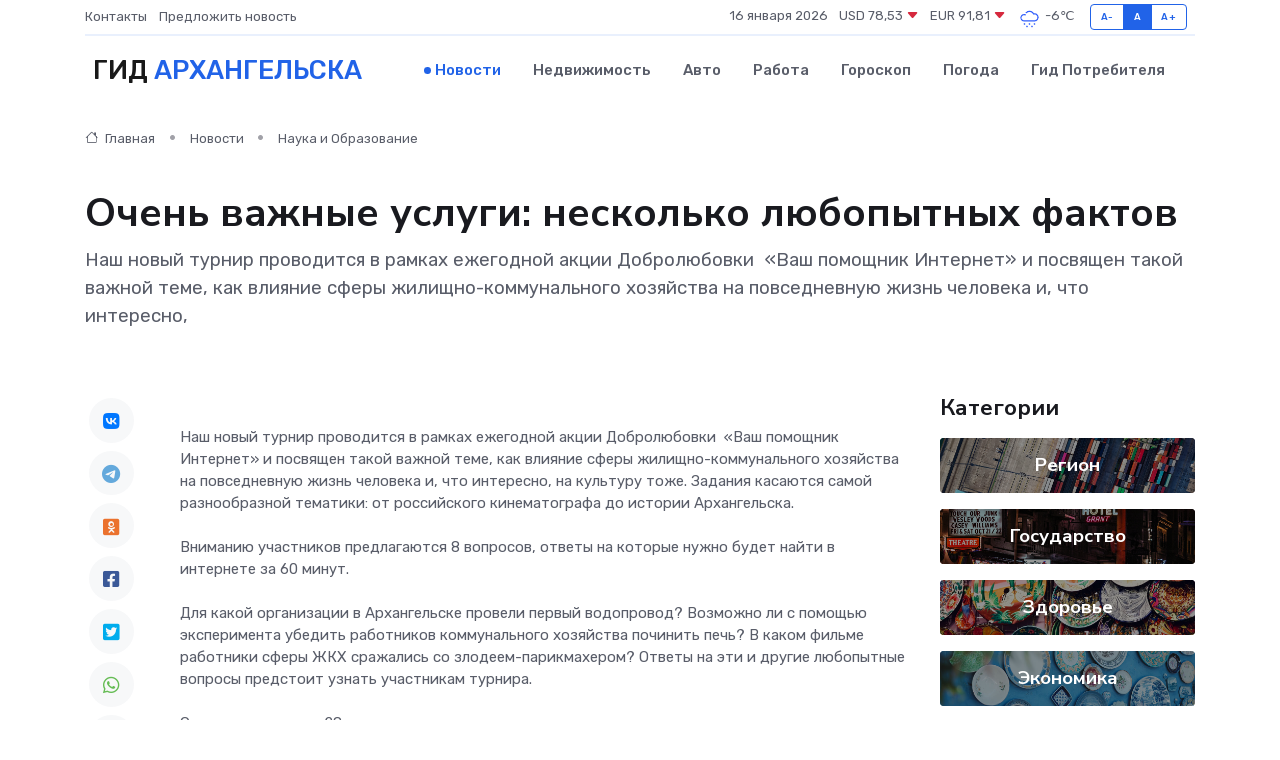

--- FILE ---
content_type: text/html; charset=UTF-8
request_url: https://arhangelsk-city.ru/news/nauka-i-obrazovanie/ochen-vazhnye-uslugi-neskolko-lyubopytnyh-faktov.htm
body_size: 9109
content:
<!DOCTYPE html>
<html lang="ru">
<head>
	<meta charset="utf-8">
	<meta name="csrf-token" content="pMnOXscEeGRkiLlzacO6USNJNCZQ0ZcLSN8iunxU">
    <meta http-equiv="X-UA-Compatible" content="IE=edge">
    <meta name="viewport" content="width=device-width, initial-scale=1">
    <title>Очень важные услуги: несколько любопытных фактов - новости Архангельска</title>
    <meta name="description" property="description" content="Наш новый турнир проводится в рамках ежегодной акции Добролюбовки&nbsp; «Ваш помощник Интернет» и посвящен такой важной теме, как влияние сферы жилищно-коммунального хозяйства на повседневную жизнь человека и, что...">
    
    <meta property="fb:pages" content="105958871990207" />
    <link rel="shortcut icon" type="image/x-icon" href="https://arhangelsk-city.ru/favicon.svg">
    <link rel="canonical" href="https://arhangelsk-city.ru/news/nauka-i-obrazovanie/ochen-vazhnye-uslugi-neskolko-lyubopytnyh-faktov.htm">
    <link rel="preconnect" href="https://fonts.gstatic.com">
    <link rel="dns-prefetch" href="https://fonts.googleapis.com">
    <link rel="dns-prefetch" href="https://pagead2.googlesyndication.com">
    <link rel="dns-prefetch" href="https://res.cloudinary.com">
    <link href="https://fonts.googleapis.com/css2?family=Nunito+Sans:wght@400;700&family=Rubik:wght@400;500;700&display=swap" rel="stylesheet">
    <link rel="stylesheet" type="text/css" href="https://arhangelsk-city.ru/assets/font-awesome/css/all.min.css">
    <link rel="stylesheet" type="text/css" href="https://arhangelsk-city.ru/assets/bootstrap-icons/bootstrap-icons.css">
    <link rel="stylesheet" type="text/css" href="https://arhangelsk-city.ru/assets/tiny-slider/tiny-slider.css">
    <link rel="stylesheet" type="text/css" href="https://arhangelsk-city.ru/assets/glightbox/css/glightbox.min.css">
    <link rel="stylesheet" type="text/css" href="https://arhangelsk-city.ru/assets/plyr/plyr.css">
    <link id="style-switch" rel="stylesheet" type="text/css" href="https://arhangelsk-city.ru/assets/css/style.css">
    <link rel="stylesheet" type="text/css" href="https://arhangelsk-city.ru/assets/css/style2.css">

    <meta name="twitter:card" content="summary">
    <meta name="twitter:site" content="@mysite">
    <meta name="twitter:title" content="Очень важные услуги: несколько любопытных фактов - новости Архангельска">
    <meta name="twitter:description" content="Наш новый турнир проводится в рамках ежегодной акции Добролюбовки&nbsp; «Ваш помощник Интернет» и посвящен такой важной теме, как влияние сферы жилищно-коммунального хозяйства на повседневную жизнь человека и, что...">
    <meta name="twitter:creator" content="@mysite">
    <meta name="twitter:image:src" content="https://res.cloudinary.com/dbix0faqo/image/upload/g2bfrcyi4tip17nfcmwk">
    <meta name="twitter:domain" content="arhangelsk-city.ru">
    <meta name="twitter:card" content="summary_large_image" /><meta name="twitter:image" content="https://res.cloudinary.com/dbix0faqo/image/upload/g2bfrcyi4tip17nfcmwk">

    <meta property="og:url" content="http://arhangelsk-city.ru/news/nauka-i-obrazovanie/ochen-vazhnye-uslugi-neskolko-lyubopytnyh-faktov.htm">
    <meta property="og:title" content="Очень важные услуги: несколько любопытных фактов - новости Архангельска">
    <meta property="og:description" content="Наш новый турнир проводится в рамках ежегодной акции Добролюбовки&nbsp; «Ваш помощник Интернет» и посвящен такой важной теме, как влияние сферы жилищно-коммунального хозяйства на повседневную жизнь человека и, что...">
    <meta property="og:type" content="website">
    <meta property="og:image" content="https://res.cloudinary.com/dbix0faqo/image/upload/g2bfrcyi4tip17nfcmwk">
    <meta property="og:locale" content="ru_RU">
    <meta property="og:site_name" content="Гид Архангельска">
    

    <link rel="image_src" href="https://res.cloudinary.com/dbix0faqo/image/upload/g2bfrcyi4tip17nfcmwk" />

    <link rel="alternate" type="application/rss+xml" href="https://arhangelsk-city.ru/feed" title="Архангельск: гид, новости, афиша">
        <script async src="https://pagead2.googlesyndication.com/pagead/js/adsbygoogle.js"></script>
    <script>
        (adsbygoogle = window.adsbygoogle || []).push({
            google_ad_client: "ca-pub-0899253526956684",
            enable_page_level_ads: true
        });
    </script>
        
    
    
    
    <script>if (window.top !== window.self) window.top.location.replace(window.self.location.href);</script>
    <script>if(self != top) { top.location=document.location;}</script>

<!-- Google tag (gtag.js) -->
<script async src="https://www.googletagmanager.com/gtag/js?id=G-71VQP5FD0J"></script>
<script>
  window.dataLayer = window.dataLayer || [];
  function gtag(){dataLayer.push(arguments);}
  gtag('js', new Date());

  gtag('config', 'G-71VQP5FD0J');
</script>
</head>
<body>
<script type="text/javascript" > (function(m,e,t,r,i,k,a){m[i]=m[i]||function(){(m[i].a=m[i].a||[]).push(arguments)}; m[i].l=1*new Date();k=e.createElement(t),a=e.getElementsByTagName(t)[0],k.async=1,k.src=r,a.parentNode.insertBefore(k,a)}) (window, document, "script", "https://mc.yandex.ru/metrika/tag.js", "ym"); ym(54009379, "init", {}); ym(86840228, "init", { clickmap:true, trackLinks:true, accurateTrackBounce:true, webvisor:true });</script> <noscript><div><img src="https://mc.yandex.ru/watch/54009379" style="position:absolute; left:-9999px;" alt="" /><img src="https://mc.yandex.ru/watch/86840228" style="position:absolute; left:-9999px;" alt="" /></div></noscript>
<script type="text/javascript">
    new Image().src = "//counter.yadro.ru/hit?r"+escape(document.referrer)+((typeof(screen)=="undefined")?"":";s"+screen.width+"*"+screen.height+"*"+(screen.colorDepth?screen.colorDepth:screen.pixelDepth))+";u"+escape(document.URL)+";h"+escape(document.title.substring(0,150))+";"+Math.random();
</script>
<!-- Rating@Mail.ru counter -->
<script type="text/javascript">
var _tmr = window._tmr || (window._tmr = []);
_tmr.push({id: "3138453", type: "pageView", start: (new Date()).getTime()});
(function (d, w, id) {
  if (d.getElementById(id)) return;
  var ts = d.createElement("script"); ts.type = "text/javascript"; ts.async = true; ts.id = id;
  ts.src = "https://top-fwz1.mail.ru/js/code.js";
  var f = function () {var s = d.getElementsByTagName("script")[0]; s.parentNode.insertBefore(ts, s);};
  if (w.opera == "[object Opera]") { d.addEventListener("DOMContentLoaded", f, false); } else { f(); }
})(document, window, "topmailru-code");
</script><noscript><div>
<img src="https://top-fwz1.mail.ru/counter?id=3138453;js=na" style="border:0;position:absolute;left:-9999px;" alt="Top.Mail.Ru" />
</div></noscript>
<!-- //Rating@Mail.ru counter -->

<header class="navbar-light navbar-sticky header-static">
    <div class="navbar-top d-none d-lg-block small">
        <div class="container">
            <div class="d-md-flex justify-content-between align-items-center my-1">
                <!-- Top bar left -->
                <ul class="nav">
                    <li class="nav-item">
                        <a class="nav-link ps-0" href="https://arhangelsk-city.ru/contacts">Контакты</a>
                    </li>
                    <li class="nav-item">
                        <a class="nav-link ps-0" href="https://arhangelsk-city.ru/sendnews">Предложить новость</a>
                    </li>
                    
                </ul>
                <!-- Top bar right -->
                <div class="d-flex align-items-center">
                    
                    <ul class="list-inline mb-0 text-center text-sm-end me-3">
						<li class="list-inline-item">
							<span>16 января 2026</span>
						</li>
                        <li class="list-inline-item">
                            <a class="nav-link px-0" href="https://arhangelsk-city.ru/currency">
                                <span>USD 78,53 <i class="bi bi-caret-down-fill text-danger"></i></span>
                            </a>
						</li>
                        <li class="list-inline-item">
                            <a class="nav-link px-0" href="https://arhangelsk-city.ru/currency">
                                <span>EUR 91,81 <i class="bi bi-caret-down-fill text-danger"></i></span>
                            </a>
						</li>
						<li class="list-inline-item">
                            <a class="nav-link px-0" href="https://arhangelsk-city.ru/pogoda">
                                <svg xmlns="http://www.w3.org/2000/svg" width="25" height="25" viewBox="0 0 30 30"><path d="M18 26a1 1 0 1 0 0 2 1 1 0 0 0 0-2m-6 0a1 1 0 1 0 0 2 1 1 0 0 0 0-2m9-3a1 1 0 1 0 0 2 1 1 0 0 0 0-2m-6 0a1 1 0 1 0 0 2 1 1 0 0 0 0-2m-5 1a1 1 0 1 1-2 0 1 1 0 0 1 2 0zM0 0v30V0zm30 0v30V0zm-4.964 13.066a4.948 4.948 0 0 1 0 5.868A4.99 4.99 0 0 1 20.99 21H8.507a4.49 4.49 0 0 1-3.64-1.86 4.458 4.458 0 0 1 0-5.281A4.491 4.491 0 0 1 8.506 12c.686 0 1.37.159 1.996.473a.5.5 0 0 1 .16.766l-.33.399a.502.502 0 0 1-.598.132 2.976 2.976 0 0 0-3.346.608 3.007 3.007 0 0 0 .334 4.532c.527.396 1.177.59 1.836.59H20.94a3.54 3.54 0 0 0 2.163-.711 3.497 3.497 0 0 0 1.358-3.206 3.45 3.45 0 0 0-.706-1.727A3.486 3.486 0 0 0 20.99 12.5c-.07 0-.138.016-.208.02-.328.02-.645.085-.947.192a.496.496 0 0 1-.63-.287 4.637 4.637 0 0 0-.445-.874 4.495 4.495 0 0 0-.584-.733A4.461 4.461 0 0 0 14.998 9.5a4.46 4.46 0 0 0-3.177 1.318 2.326 2.326 0 0 0-.135.147.5.5 0 0 1-.592.131 5.78 5.78 0 0 0-.453-.19.5.5 0 0 1-.21-.79A5.97 5.97 0 0 1 14.998 8a5.97 5.97 0 0 1 4.237 1.757c.398.399.704.85.966 1.319.262-.042.525-.076.79-.076a4.99 4.99 0 0 1 4.045 2.066zM0 0v30V0zm30 0v30V0z" fill="#315EFB" fill-rule="evenodd"></path></svg>
                                <span>-6&#8451;</span>
                            </a>
						</li>
					</ul>

                    <!-- Font size accessibility START -->
                    <div class="btn-group me-2" role="group" aria-label="font size changer">
                        <input type="radio" class="btn-check" name="fntradio" id="font-sm">
                        <label class="btn btn-xs btn-outline-primary mb-0" for="font-sm">A-</label>

                        <input type="radio" class="btn-check" name="fntradio" id="font-default" checked>
                        <label class="btn btn-xs btn-outline-primary mb-0" for="font-default">A</label>

                        <input type="radio" class="btn-check" name="fntradio" id="font-lg">
                        <label class="btn btn-xs btn-outline-primary mb-0" for="font-lg">A+</label>
                    </div>

                    
                </div>
            </div>
            <!-- Divider -->
            <div class="border-bottom border-2 border-primary opacity-1"></div>
        </div>
    </div>

    <!-- Logo Nav START -->
    <nav class="navbar navbar-expand-lg">
        <div class="container">
            <!-- Logo START -->
            <a class="navbar-brand" href="https://arhangelsk-city.ru" style="text-align: end;">
                
                			<span class="ms-2 fs-3 text-uppercase fw-normal">Гид <span style="color: #2163e8;">Архангельска</span></span>
                            </a>
            <!-- Logo END -->

            <!-- Responsive navbar toggler -->
            <button class="navbar-toggler ms-auto" type="button" data-bs-toggle="collapse"
                data-bs-target="#navbarCollapse" aria-controls="navbarCollapse" aria-expanded="false"
                aria-label="Toggle navigation">
                <span class="text-body h6 d-none d-sm-inline-block">Menu</span>
                <span class="navbar-toggler-icon"></span>
            </button>

            <!-- Main navbar START -->
            <div class="collapse navbar-collapse" id="navbarCollapse">
                <ul class="navbar-nav navbar-nav-scroll mx-auto">
                                        <li class="nav-item"> <a class="nav-link active" href="https://arhangelsk-city.ru/news">Новости</a></li>
                                        <li class="nav-item"> <a class="nav-link" href="https://arhangelsk-city.ru/realty">Недвижимость</a></li>
                                        <li class="nav-item"> <a class="nav-link" href="https://arhangelsk-city.ru/auto">Авто</a></li>
                                        <li class="nav-item"> <a class="nav-link" href="https://arhangelsk-city.ru/job">Работа</a></li>
                                        <li class="nav-item"> <a class="nav-link" href="https://arhangelsk-city.ru/horoscope">Гороскоп</a></li>
                                        <li class="nav-item"> <a class="nav-link" href="https://arhangelsk-city.ru/pogoda">Погода</a></li>
                                        <li class="nav-item"> <a class="nav-link" href="https://arhangelsk-city.ru/poleznoe">Гид потребителя</a></li>
                                    </ul>
            </div>
            <!-- Main navbar END -->

            
        </div>
    </nav>
    <!-- Logo Nav END -->
</header>
    <main>
        <!-- =======================
                Main content START -->
        <section class="pt-3 pb-lg-5">
            <div class="container" data-sticky-container>
                <div class="row">
                    <!-- Main Post START -->
                    <div class="col-lg-9">
                        <!-- Categorie Detail START -->
                        <div class="mb-4">
							<nav aria-label="breadcrumb" itemscope itemtype="http://schema.org/BreadcrumbList">
								<ol class="breadcrumb breadcrumb-dots">
									<li class="breadcrumb-item" itemprop="itemListElement" itemscope itemtype="http://schema.org/ListItem">
										<meta itemprop="name" content="Гид Архангельска">
										<meta itemprop="position" content="1">
										<meta itemprop="item" content="https://arhangelsk-city.ru">
										<a itemprop="url" href="https://arhangelsk-city.ru">
										<i class="bi bi-house me-1"></i> Главная
										</a>
									</li>
									<li class="breadcrumb-item" itemprop="itemListElement" itemscope itemtype="http://schema.org/ListItem">
										<meta itemprop="name" content="Новости">
										<meta itemprop="position" content="2">
										<meta itemprop="item" content="https://arhangelsk-city.ru/news">
										<a itemprop="url" href="https://arhangelsk-city.ru/news"> Новости</a>
									</li>
									<li class="breadcrumb-item" aria-current="page" itemprop="itemListElement" itemscope itemtype="http://schema.org/ListItem">
										<meta itemprop="name" content="Наука и Образование">
										<meta itemprop="position" content="3">
										<meta itemprop="item" content="https://arhangelsk-city.ru/news/nauka-i-obrazovanie">
										<a itemprop="url" href="https://arhangelsk-city.ru/news/nauka-i-obrazovanie"> Наука и Образование</a>
									</li>
									<li aria-current="page" itemprop="itemListElement" itemscope itemtype="http://schema.org/ListItem">
									<meta itemprop="name" content="Очень важные услуги: несколько любопытных фактов">
									<meta itemprop="position" content="4" />
									<meta itemprop="item" content="https://arhangelsk-city.ru/news/nauka-i-obrazovanie/ochen-vazhnye-uslugi-neskolko-lyubopytnyh-faktov.htm">
									</li>
								</ol>
							</nav>
						
                        </div>
                    </div>
                </div>
                <div class="row align-items-center">
                                                        <!-- Content -->
                    <div class="col-md-12 mt-4 mt-md-0">
                                            <h1 class="display-6">Очень важные услуги: несколько любопытных фактов</h1>
                        <p class="lead">Наш новый турнир проводится в рамках ежегодной акции Добролюбовки&nbsp; «Ваш помощник Интернет» и посвящен такой важной теме, как влияние сферы жилищно-коммунального хозяйства на повседневную жизнь человека и, что интересно,</p>
                    </div>
				                                    </div>
            </div>
        </section>
        <!-- =======================
        Main START -->
        <section class="pt-0">
            <div class="container position-relative" data-sticky-container>
                <div class="row">
                    <!-- Left sidebar START -->
                    <div class="col-md-1">
                        <div class="text-start text-lg-center mb-5" data-sticky data-margin-top="80" data-sticky-for="767">
                            <style>
                                .fa-vk::before {
                                    color: #07f;
                                }
                                .fa-telegram::before {
                                    color: #64a9dc;
                                }
                                .fa-facebook-square::before {
                                    color: #3b5998;
                                }
                                .fa-odnoklassniki-square::before {
                                    color: #eb722e;
                                }
                                .fa-twitter-square::before {
                                    color: #00aced;
                                }
                                .fa-whatsapp::before {
                                    color: #65bc54;
                                }
                                .fa-viber::before {
                                    color: #7b519d;
                                }
                                .fa-moimir svg {
                                    background-color: #168de2;
                                    height: 18px;
                                    width: 18px;
                                    background-size: 18px 18px;
                                    border-radius: 4px;
                                    margin-bottom: 2px;
                                }
                            </style>
                            <ul class="nav text-white-force">
                                <li class="nav-item">
                                    <a class="nav-link icon-md rounded-circle m-1 p-0 fs-5 bg-light" href="https://vk.com/share.php?url=https://arhangelsk-city.ru/news/nauka-i-obrazovanie/ochen-vazhnye-uslugi-neskolko-lyubopytnyh-faktov.htm&title=Очень важные услуги: несколько любопытных фактов - новости Архангельска&utm_source=share" rel="nofollow" target="_blank">
                                        <i class="fab fa-vk align-middle text-body"></i>
                                    </a>
                                </li>
                                <li class="nav-item">
                                    <a class="nav-link icon-md rounded-circle m-1 p-0 fs-5 bg-light" href="https://t.me/share/url?url=https://arhangelsk-city.ru/news/nauka-i-obrazovanie/ochen-vazhnye-uslugi-neskolko-lyubopytnyh-faktov.htm&text=Очень важные услуги: несколько любопытных фактов - новости Архангельска&utm_source=share" rel="nofollow" target="_blank">
                                        <i class="fab fa-telegram align-middle text-body"></i>
                                    </a>
                                </li>
                                <li class="nav-item">
                                    <a class="nav-link icon-md rounded-circle m-1 p-0 fs-5 bg-light" href="https://connect.ok.ru/offer?url=https://arhangelsk-city.ru/news/nauka-i-obrazovanie/ochen-vazhnye-uslugi-neskolko-lyubopytnyh-faktov.htm&title=Очень важные услуги: несколько любопытных фактов - новости Архангельска&utm_source=share" rel="nofollow" target="_blank">
                                        <i class="fab fa-odnoklassniki-square align-middle text-body"></i>
                                    </a>
                                </li>
                                <li class="nav-item">
                                    <a class="nav-link icon-md rounded-circle m-1 p-0 fs-5 bg-light" href="https://www.facebook.com/sharer.php?src=sp&u=https://arhangelsk-city.ru/news/nauka-i-obrazovanie/ochen-vazhnye-uslugi-neskolko-lyubopytnyh-faktov.htm&title=Очень важные услуги: несколько любопытных фактов - новости Архангельска&utm_source=share" rel="nofollow" target="_blank">
                                        <i class="fab fa-facebook-square align-middle text-body"></i>
                                    </a>
                                </li>
                                <li class="nav-item">
                                    <a class="nav-link icon-md rounded-circle m-1 p-0 fs-5 bg-light" href="https://twitter.com/intent/tweet?text=Очень важные услуги: несколько любопытных фактов - новости Архангельска&url=https://arhangelsk-city.ru/news/nauka-i-obrazovanie/ochen-vazhnye-uslugi-neskolko-lyubopytnyh-faktov.htm&utm_source=share" rel="nofollow" target="_blank">
                                        <i class="fab fa-twitter-square align-middle text-body"></i>
                                    </a>
                                </li>
                                <li class="nav-item">
                                    <a class="nav-link icon-md rounded-circle m-1 p-0 fs-5 bg-light" href="https://api.whatsapp.com/send?text=Очень важные услуги: несколько любопытных фактов - новости Архангельска https://arhangelsk-city.ru/news/nauka-i-obrazovanie/ochen-vazhnye-uslugi-neskolko-lyubopytnyh-faktov.htm&utm_source=share" rel="nofollow" target="_blank">
                                        <i class="fab fa-whatsapp align-middle text-body"></i>
                                    </a>
                                </li>
                                <li class="nav-item">
                                    <a class="nav-link icon-md rounded-circle m-1 p-0 fs-5 bg-light" href="viber://forward?text=Очень важные услуги: несколько любопытных фактов - новости Архангельска https://arhangelsk-city.ru/news/nauka-i-obrazovanie/ochen-vazhnye-uslugi-neskolko-lyubopytnyh-faktov.htm&utm_source=share" rel="nofollow" target="_blank">
                                        <i class="fab fa-viber align-middle text-body"></i>
                                    </a>
                                </li>
                                <li class="nav-item">
                                    <a class="nav-link icon-md rounded-circle m-1 p-0 fs-5 bg-light" href="https://connect.mail.ru/share?url=https://arhangelsk-city.ru/news/nauka-i-obrazovanie/ochen-vazhnye-uslugi-neskolko-lyubopytnyh-faktov.htm&title=Очень важные услуги: несколько любопытных фактов - новости Архангельска&utm_source=share" rel="nofollow" target="_blank">
                                        <i class="fab fa-moimir align-middle text-body"><svg viewBox='0 0 24 24' xmlns='http://www.w3.org/2000/svg'><path d='M8.889 9.667a1.333 1.333 0 100-2.667 1.333 1.333 0 000 2.667zm6.222 0a1.333 1.333 0 100-2.667 1.333 1.333 0 000 2.667zm4.77 6.108l-1.802-3.028a.879.879 0 00-1.188-.307.843.843 0 00-.313 1.166l.214.36a6.71 6.71 0 01-4.795 1.996 6.711 6.711 0 01-4.792-1.992l.217-.364a.844.844 0 00-.313-1.166.878.878 0 00-1.189.307l-1.8 3.028a.844.844 0 00.312 1.166.88.88 0 001.189-.307l.683-1.147a8.466 8.466 0 005.694 2.18 8.463 8.463 0 005.698-2.184l.685 1.151a.873.873 0 001.189.307.844.844 0 00.312-1.166z' fill='#FFF' fill-rule='evenodd'/></svg></i>
                                    </a>
                                </li>
                                
                            </ul>
                        </div>
                    </div>
                    <!-- Left sidebar END -->

                    <!-- Main Content START -->
                    <div class="col-md-10 col-lg-8 mb-5">
                        <div class="mb-4">
                                                    </div>
                        <div itemscope itemtype="http://schema.org/NewsArticle">
                            <meta itemprop="headline" content="Очень важные услуги: несколько любопытных фактов">
                            <meta itemprop="identifier" content="https://arhangelsk-city.ru/8399612">
                            <span itemprop="articleBody"><p> Наш   новый турнир   проводится в рамках ежегодной акции Добролюбовки&nbsp;   «Ваш помощник Интернет»   и посвящен такой важной теме, как влияние сферы жилищно-коммунального хозяйства на повседневную жизнь человека и, что интересно, на культуру тоже. Задания касаются самой разнообразной тематики: от российского кинематографа до истории Архангельска. <br> <br> Вниманию участников предлагаются 8 вопросов, ответы на которые нужно будет найти в интернете за 60 минут. <br> <br> Для какой организации в Архангельске провели первый водопровод? Возможно ли с помощью эксперимента убедить работников коммунального хозяйства починить печь? В каком фильме работники сферы ЖКХ сражались со злодеем-парикмахером? Ответы на эти и другие любопытные вопросы предстоит узнать участникам турнира. <br> <br> Окончание турнира  28 марта  . <br> <br> Победитель будет награжден призом. Желаем удачи! <br> <br> Контактная информация:  Центр поддержки образования  </p></span>
                        </div>
                                                                        <div><a href="https://www.aonb.ru/news/2714-nacinaetsa-novyj-turnir-po-poisku-v-internete.html" target="_blank" rel="author">Источник</a></div>
                                                                        <div class="col-12 mt-3"><a href="https://arhangelsk-city.ru/sendnews">Предложить новость</a></div>
                        <div class="col-12 mt-5">
                            <h2 class="my-3">Последние новости</h2>
                            <div class="row gy-4">
                                <!-- Card item START -->
<div class="col-sm-6">
    <div class="card" itemscope="" itemtype="http://schema.org/BlogPosting">
        <!-- Card img -->
        <div class="position-relative">
                        <img class="card-img" src="https://res.cloudinary.com/dbix0faqo/image/upload/c_fill,w_420,h_315,q_auto,g_face/dp9lk8w8mttdczzoh18a" alt="Как организовать эффективную помощь нуждающимся: от пожертвований до волонтёрства" itemprop="image">
                    </div>
        <div class="card-body px-0 pt-3" itemprop="name">
            <h4 class="card-title" itemprop="headline"><a href="https://arhangelsk-city.ru/news/ekonomika/kak-organizovat-effektivnuyu-pomosch-nuzhdayuschimsya-ot-pozhertvovaniy-do-volonterstva.htm"
                    class="btn-link text-reset fw-bold" itemprop="url">Как организовать эффективную помощь нуждающимся: от пожертвований до волонтёрства</a></h4>
            <p class="card-text" itemprop="articleBody">Эффективная помощь нуждающимся: пожертвования, материальная поддержка и волонтёрство. Как выбрать надёжный фонд, организовать участие и избегать ошибок.</p>
        </div>
        <meta itemprop="author" content="Редактор"/>
        <meta itemscope itemprop="mainEntityOfPage" itemType="https://schema.org/WebPage" itemid="https://arhangelsk-city.ru/news/ekonomika/kak-organizovat-effektivnuyu-pomosch-nuzhdayuschimsya-ot-pozhertvovaniy-do-volonterstva.htm"/>
        <meta itemprop="dateModified" content="2025-10-11"/>
        <meta itemprop="datePublished" content="2025-10-11"/>
    </div>
</div>
<!-- Card item END -->
<!-- Card item START -->
<div class="col-sm-6">
    <div class="card" itemscope="" itemtype="http://schema.org/BlogPosting">
        <!-- Card img -->
        <div class="position-relative">
                        <img class="card-img" src="https://res.cloudinary.com/dbix0faqo/image/upload/c_fill,w_420,h_315,q_auto,g_face/ps3us9ianucfiq2jcnjy" alt="Когда ремонт бессилен: как понять, что блок питания пора списывать" itemprop="image">
                    </div>
        <div class="card-body px-0 pt-3" itemprop="name">
            <h4 class="card-title" itemprop="headline"><a href="https://arhangelsk-city.ru/news/ekonomika/kogda-remont-bessilen-kak-ponyat-chto-blok-pitaniya-pora-spisyvat.htm"
                    class="btn-link text-reset fw-bold" itemprop="url">Когда ремонт бессилен: как понять, что блок питания пора списывать</a></h4>
            <p class="card-text" itemprop="articleBody">Симптомы, по которым можно определить, что устройство больше не подлежит восстановлению</p>
        </div>
        <meta itemprop="author" content="Редактор"/>
        <meta itemscope itemprop="mainEntityOfPage" itemType="https://schema.org/WebPage" itemid="https://arhangelsk-city.ru/news/ekonomika/kogda-remont-bessilen-kak-ponyat-chto-blok-pitaniya-pora-spisyvat.htm"/>
        <meta itemprop="dateModified" content="2025-09-24"/>
        <meta itemprop="datePublished" content="2025-09-24"/>
    </div>
</div>
<!-- Card item END -->
<!-- Card item START -->
<div class="col-sm-6">
    <div class="card" itemscope="" itemtype="http://schema.org/BlogPosting">
        <!-- Card img -->
        <div class="position-relative">
                        <img class="card-img" src="https://res.cloudinary.com/dbix0faqo/image/upload/c_fill,w_420,h_315,q_auto,g_face/oq1phn6xprzyfgod5wuw" alt="Автомобильные перевозки: преимущества и подводные камни" itemprop="image">
                    </div>
        <div class="card-body px-0 pt-3" itemprop="name">
            <h4 class="card-title" itemprop="headline"><a href="https://arhangelsk-city.ru/news/ekonomika/avtomobilnye-perevozki-preimuschestva-i-podvodnye-kamni.htm"
                    class="btn-link text-reset fw-bold" itemprop="url">Автомобильные перевозки: преимущества и подводные камни</a></h4>
            <p class="card-text" itemprop="articleBody">Разбираем, почему автотранспорт остается лидером в логистике и с какими трудностями сталкиваются перевозчики и клиенты.</p>
        </div>
        <meta itemprop="author" content="Редактор"/>
        <meta itemscope itemprop="mainEntityOfPage" itemType="https://schema.org/WebPage" itemid="https://arhangelsk-city.ru/news/ekonomika/avtomobilnye-perevozki-preimuschestva-i-podvodnye-kamni.htm"/>
        <meta itemprop="dateModified" content="2025-08-10"/>
        <meta itemprop="datePublished" content="2025-08-10"/>
    </div>
</div>
<!-- Card item END -->
<!-- Card item START -->
<div class="col-sm-6">
    <div class="card" itemscope="" itemtype="http://schema.org/BlogPosting">
        <!-- Card img -->
        <div class="position-relative">
            <img class="card-img" src="https://res.cloudinary.com/dzttx7cpc/image/upload/c_fill,w_420,h_315,q_auto,g_face/r7veu3ey8cqaawwwsw5m" alt="Пошаговое руководство: как грамотно оформить первый микрозайм" itemprop="image">
        </div>
        <div class="card-body px-0 pt-3" itemprop="name">
            <h4 class="card-title" itemprop="headline"><a href="https://simferopol-gid.ru/news/ekonomika/poshagovoe-rukovodstvo-kak-gramotno-oformit-pervyy-mikrozaym.htm" class="btn-link text-reset fw-bold" itemprop="url">Пошаговое руководство: как грамотно оформить первый микрозайм</a></h4>
            <p class="card-text" itemprop="articleBody">Как взять кредит с умом и не пожалеть об этом спустя пару месяцев</p>
        </div>
        <meta itemprop="author" content="Редактор"/>
        <meta itemscope itemprop="mainEntityOfPage" itemType="https://schema.org/WebPage" itemid="https://simferopol-gid.ru/news/ekonomika/poshagovoe-rukovodstvo-kak-gramotno-oformit-pervyy-mikrozaym.htm"/>
        <meta itemprop="dateModified" content="2026-01-16"/>
        <meta itemprop="datePublished" content="2026-01-16"/>
    </div>
</div>
<!-- Card item END -->
                            </div>
                        </div>
						<div class="col-12 bg-primary bg-opacity-10 p-2 mt-3 rounded">
							На этом сайте вы найдете актуальные <a href="https://saransk-gid.ru/job">вакансии в Саранске</a> с предложениями работы от ведущих работодателей города
						</div>
                        <!-- Comments START -->
                        <div class="mt-5">
                            <h3>Комментарии (0)</h3>
                        </div>
                        <!-- Comments END -->
                        <!-- Reply START -->
                        <div>
                            <h3>Добавить комментарий</h3>
                            <small>Ваш email не публикуется. Обязательные поля отмечены *</small>
                            <form class="row g-3 mt-2">
                                <div class="col-md-6">
                                    <label class="form-label">Имя *</label>
                                    <input type="text" class="form-control" aria-label="First name">
                                </div>
                                <div class="col-md-6">
                                    <label class="form-label">Email *</label>
                                    <input type="email" class="form-control">
                                </div>
                                <div class="col-12">
                                    <label class="form-label">Текст комментария *</label>
                                    <textarea class="form-control" rows="3"></textarea>
                                </div>
                                <div class="col-12">
                                    <button type="submit" class="btn btn-primary">Оставить комментарий</button>
                                </div>
                            </form>
                        </div>
                        <!-- Reply END -->
                    </div>
                    <!-- Main Content END -->
                    <!-- Right sidebar START -->
                    <div class="col-lg-3 d-none d-lg-block">
                        <div data-sticky data-margin-top="80" data-sticky-for="991">
                            <!-- Categories -->
                            <div>
                                <h4 class="mb-3">Категории</h4>
                                                                    <!-- Category item -->
                                    <div class="text-center mb-3 card-bg-scale position-relative overflow-hidden rounded"
                                        style="background-image:url(https://arhangelsk-city.ru/assets/images/blog/4by3/05.jpg); background-position: center left; background-size: cover;">
                                        <div class="bg-dark-overlay-4 p-3">
                                            <a href="https://arhangelsk-city.ru/news/region"
                                                class="stretched-link btn-link fw-bold text-white h5">Регион</a>
                                        </div>
                                    </div>
                                                                    <!-- Category item -->
                                    <div class="text-center mb-3 card-bg-scale position-relative overflow-hidden rounded"
                                        style="background-image:url(https://arhangelsk-city.ru/assets/images/blog/4by3/01.jpg); background-position: center left; background-size: cover;">
                                        <div class="bg-dark-overlay-4 p-3">
                                            <a href="https://arhangelsk-city.ru/news/gosudarstvo"
                                                class="stretched-link btn-link fw-bold text-white h5">Государство</a>
                                        </div>
                                    </div>
                                                                    <!-- Category item -->
                                    <div class="text-center mb-3 card-bg-scale position-relative overflow-hidden rounded"
                                        style="background-image:url(https://arhangelsk-city.ru/assets/images/blog/4by3/04.jpg); background-position: center left; background-size: cover;">
                                        <div class="bg-dark-overlay-4 p-3">
                                            <a href="https://arhangelsk-city.ru/news/zdorove"
                                                class="stretched-link btn-link fw-bold text-white h5">Здоровье</a>
                                        </div>
                                    </div>
                                                                    <!-- Category item -->
                                    <div class="text-center mb-3 card-bg-scale position-relative overflow-hidden rounded"
                                        style="background-image:url(https://arhangelsk-city.ru/assets/images/blog/4by3/02.jpg); background-position: center left; background-size: cover;">
                                        <div class="bg-dark-overlay-4 p-3">
                                            <a href="https://arhangelsk-city.ru/news/ekonomika"
                                                class="stretched-link btn-link fw-bold text-white h5">Экономика</a>
                                        </div>
                                    </div>
                                                                    <!-- Category item -->
                                    <div class="text-center mb-3 card-bg-scale position-relative overflow-hidden rounded"
                                        style="background-image:url(https://arhangelsk-city.ru/assets/images/blog/4by3/06.jpg); background-position: center left; background-size: cover;">
                                        <div class="bg-dark-overlay-4 p-3">
                                            <a href="https://arhangelsk-city.ru/news/politika"
                                                class="stretched-link btn-link fw-bold text-white h5">Политика</a>
                                        </div>
                                    </div>
                                                                    <!-- Category item -->
                                    <div class="text-center mb-3 card-bg-scale position-relative overflow-hidden rounded"
                                        style="background-image:url(https://arhangelsk-city.ru/assets/images/blog/4by3/08.jpg); background-position: center left; background-size: cover;">
                                        <div class="bg-dark-overlay-4 p-3">
                                            <a href="https://arhangelsk-city.ru/news/nauka-i-obrazovanie"
                                                class="stretched-link btn-link fw-bold text-white h5">Наука и Образование</a>
                                        </div>
                                    </div>
                                                                    <!-- Category item -->
                                    <div class="text-center mb-3 card-bg-scale position-relative overflow-hidden rounded"
                                        style="background-image:url(https://arhangelsk-city.ru/assets/images/blog/4by3/02.jpg); background-position: center left; background-size: cover;">
                                        <div class="bg-dark-overlay-4 p-3">
                                            <a href="https://arhangelsk-city.ru/news/proisshestviya"
                                                class="stretched-link btn-link fw-bold text-white h5">Происшествия</a>
                                        </div>
                                    </div>
                                                                    <!-- Category item -->
                                    <div class="text-center mb-3 card-bg-scale position-relative overflow-hidden rounded"
                                        style="background-image:url(https://arhangelsk-city.ru/assets/images/blog/4by3/05.jpg); background-position: center left; background-size: cover;">
                                        <div class="bg-dark-overlay-4 p-3">
                                            <a href="https://arhangelsk-city.ru/news/religiya"
                                                class="stretched-link btn-link fw-bold text-white h5">Религия</a>
                                        </div>
                                    </div>
                                                                    <!-- Category item -->
                                    <div class="text-center mb-3 card-bg-scale position-relative overflow-hidden rounded"
                                        style="background-image:url(https://arhangelsk-city.ru/assets/images/blog/4by3/07.jpg); background-position: center left; background-size: cover;">
                                        <div class="bg-dark-overlay-4 p-3">
                                            <a href="https://arhangelsk-city.ru/news/kultura"
                                                class="stretched-link btn-link fw-bold text-white h5">Культура</a>
                                        </div>
                                    </div>
                                                                    <!-- Category item -->
                                    <div class="text-center mb-3 card-bg-scale position-relative overflow-hidden rounded"
                                        style="background-image:url(https://arhangelsk-city.ru/assets/images/blog/4by3/03.jpg); background-position: center left; background-size: cover;">
                                        <div class="bg-dark-overlay-4 p-3">
                                            <a href="https://arhangelsk-city.ru/news/sport"
                                                class="stretched-link btn-link fw-bold text-white h5">Спорт</a>
                                        </div>
                                    </div>
                                                                    <!-- Category item -->
                                    <div class="text-center mb-3 card-bg-scale position-relative overflow-hidden rounded"
                                        style="background-image:url(https://arhangelsk-city.ru/assets/images/blog/4by3/09.jpg); background-position: center left; background-size: cover;">
                                        <div class="bg-dark-overlay-4 p-3">
                                            <a href="https://arhangelsk-city.ru/news/obschestvo"
                                                class="stretched-link btn-link fw-bold text-white h5">Общество</a>
                                        </div>
                                    </div>
                                                            </div>
                        </div>
                    </div>
                    <!-- Right sidebar END -->
                </div>
        </section>
    </main>
<footer class="bg-dark pt-5">
    
    <!-- Footer copyright START -->
    <div class="bg-dark-overlay-3 mt-5">
        <div class="container">
            <div class="row align-items-center justify-content-md-between py-4">
                <div class="col-md-6">
                    <!-- Copyright -->
                    <div class="text-center text-md-start text-primary-hover text-muted">
                        &#169;2026 Архангельск. Все права защищены.
                    </div>
                </div>
                
            </div>
        </div>
    </div>
    <!-- Footer copyright END -->
    <script type="application/ld+json">
        {"@context":"https:\/\/schema.org","@type":"Organization","name":"\u0410\u0440\u0445\u0430\u043d\u0433\u0435\u043b\u044c\u0441\u043a - \u0433\u0438\u0434, \u043d\u043e\u0432\u043e\u0441\u0442\u0438, \u0430\u0444\u0438\u0448\u0430","url":"https:\/\/arhangelsk-city.ru","sameAs":["https:\/\/vk.com\/public207917329","https:\/\/t.me\/arhangelsk_gid"]}
    </script>
</footer>
<!-- Back to top -->
<div class="back-top"><i class="bi bi-arrow-up-short"></i></div>
<script src="https://arhangelsk-city.ru/assets/bootstrap/js/bootstrap.bundle.min.js"></script>
<script src="https://arhangelsk-city.ru/assets/tiny-slider/tiny-slider.js"></script>
<script src="https://arhangelsk-city.ru/assets/sticky-js/sticky.min.js"></script>
<script src="https://arhangelsk-city.ru/assets/glightbox/js/glightbox.min.js"></script>
<script src="https://arhangelsk-city.ru/assets/plyr/plyr.js"></script>
<script src="https://arhangelsk-city.ru/assets/js/functions.js"></script>
<script src="https://yastatic.net/share2/share.js" async></script>
<script defer src="https://static.cloudflareinsights.com/beacon.min.js/vcd15cbe7772f49c399c6a5babf22c1241717689176015" integrity="sha512-ZpsOmlRQV6y907TI0dKBHq9Md29nnaEIPlkf84rnaERnq6zvWvPUqr2ft8M1aS28oN72PdrCzSjY4U6VaAw1EQ==" data-cf-beacon='{"version":"2024.11.0","token":"50ee35827a9e4271adb48c3fb53582ef","r":1,"server_timing":{"name":{"cfCacheStatus":true,"cfEdge":true,"cfExtPri":true,"cfL4":true,"cfOrigin":true,"cfSpeedBrain":true},"location_startswith":null}}' crossorigin="anonymous"></script>
</body>
</html>


--- FILE ---
content_type: text/html; charset=utf-8
request_url: https://www.google.com/recaptcha/api2/aframe
body_size: 266
content:
<!DOCTYPE HTML><html><head><meta http-equiv="content-type" content="text/html; charset=UTF-8"></head><body><script nonce="XIfd1qhygNeks-EunJQBtQ">/** Anti-fraud and anti-abuse applications only. See google.com/recaptcha */ try{var clients={'sodar':'https://pagead2.googlesyndication.com/pagead/sodar?'};window.addEventListener("message",function(a){try{if(a.source===window.parent){var b=JSON.parse(a.data);var c=clients[b['id']];if(c){var d=document.createElement('img');d.src=c+b['params']+'&rc='+(localStorage.getItem("rc::a")?sessionStorage.getItem("rc::b"):"");window.document.body.appendChild(d);sessionStorage.setItem("rc::e",parseInt(sessionStorage.getItem("rc::e")||0)+1);localStorage.setItem("rc::h",'1768525991106');}}}catch(b){}});window.parent.postMessage("_grecaptcha_ready", "*");}catch(b){}</script></body></html>